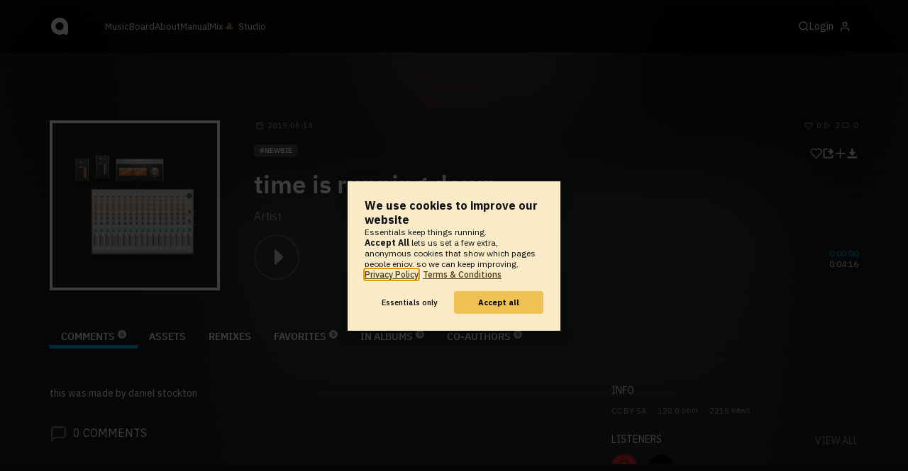

--- FILE ---
content_type: text/html; charset=UTF-8
request_url: https://www.audiotool.com/comet/slave
body_size: 569
content:
<!DOCTYPE html>
<html>
<head>
    <script src="https://at-cdn-static.audiotool.com/javascript/jquery.min.js?v=1768463317958"></script>
    <script src="https://at-cdn-static.audiotool.com/classpath/lift.js?v=1768463317958" type="text/javascript"></script>
    <script src="https://at-cdn-static.audiotool.com/comet/comet.js?v=1768463317958"></script>

	
</head>
<body data-lift-session-id="F173039933276Y0FHVX" data-lift-gc="F173039934019SQIKI1">
    <div id="log"></div>

    <script>

        (function () {
            if (!window.BroadcastChannel) {
                becomeMaster();
                return;
            }
            const protocol = new CometProtocol(new BroadcastChannel("cular-comet"), ROLE_SLAVE, role => {
                switch (role) {
                    case "master":
                        console.debug("switching to master");
                        window.location.href = "/comet/master.html";
                        break;
                    case "slave":
                        console.debug("already slave");
                        break;
                }
            });
            protocol.start();
        })();

    </script>



	<script type="text/javascript" src="/lift/page/F173039934019SQIKI1.js"></script>
	
</body>
</html>  
  

--- FILE ---
content_type: application/javascript; charset=utf-8
request_url: https://www.audiotool.com/lift/page/F173039933277DAUFXJ.js
body_size: 2069
content:
var lift_settings = {};
window.lift.extend(lift_settings,window.liftJQuery);
window.lift.extend(lift_settings,{"liftPath": "/lift", "ajaxRetryCount": 0, "ajaxPostTimeout": 30000, "gcPollingInterval": 30000, "gcFailureRetryTimeout": 15000, "cometGetTimeout": 140000, "cometFailureRetryTimeout": 10000, "cometServer": null, "logError": function(msg) {lift.defaultLogError(msg);}, "ajaxOnFailure": function() {dialog.open("<div class=\"dialogue confirm medium\">\u000a        <header>\u000a          <h1>\u000a            Upsy-Daisy!\u000a          </h1>\u000a        </header>\u000a        <article class=\"clean\">\u000a          Something went wrong on our side.\u000a        </article>\u000a        <footer>\u000a          <button onclick=\"dialog.close();;\">Close</button>\u000a        </footer>\u000a      </div>", {fitToView:true, scrolling:"auto", closeBtn:false, history:true});}, "ajaxOnStart": function() {document.body.classList.add("loading");}, "ajaxOnEnd": function() {document.body.classList.remove("loading");}});
window.lift.init(lift_settings);
jQuery(document).ready(function() {
(function() {
  var subscr = cular.backendNotifications.on("CommentAdded", function(payload) { lift.ajax('F173039933279PK2UPA=' + encodeURIComponent(JSON.stringify(payload)), null, null, null); });
  cular.pageEvents.currentPage.on("dispose", function() { subscr.cancel(); });
})();
;

(function() {
  var subscr = cular.backendNotifications.on("CommentDeleted", function(payload) { lift.ajax('F173039933280I5J12B=' + encodeURIComponent(JSON.stringify(payload)), null, null, null); });
  cular.pageEvents.currentPage.on("dispose", function() { subscr.cancel(); });
})();
;
cular.endlessScrolling.uninstall("F173039933281U4SOGB", window);
setTimeout(function() {jQuery('#'+"lift__noticesContainer___notice").fadeOut(2000);}, 10000);
setTimeout(function() {jQuery('#'+"lift__noticesContainer___warning").fadeOut(2000);}, 10000);
setTimeout(function() {jQuery('#'+"lift__noticesContainer___error").fadeOut(2000);}, 10000);
cular.notice("lift__noticesContainer___notice");});